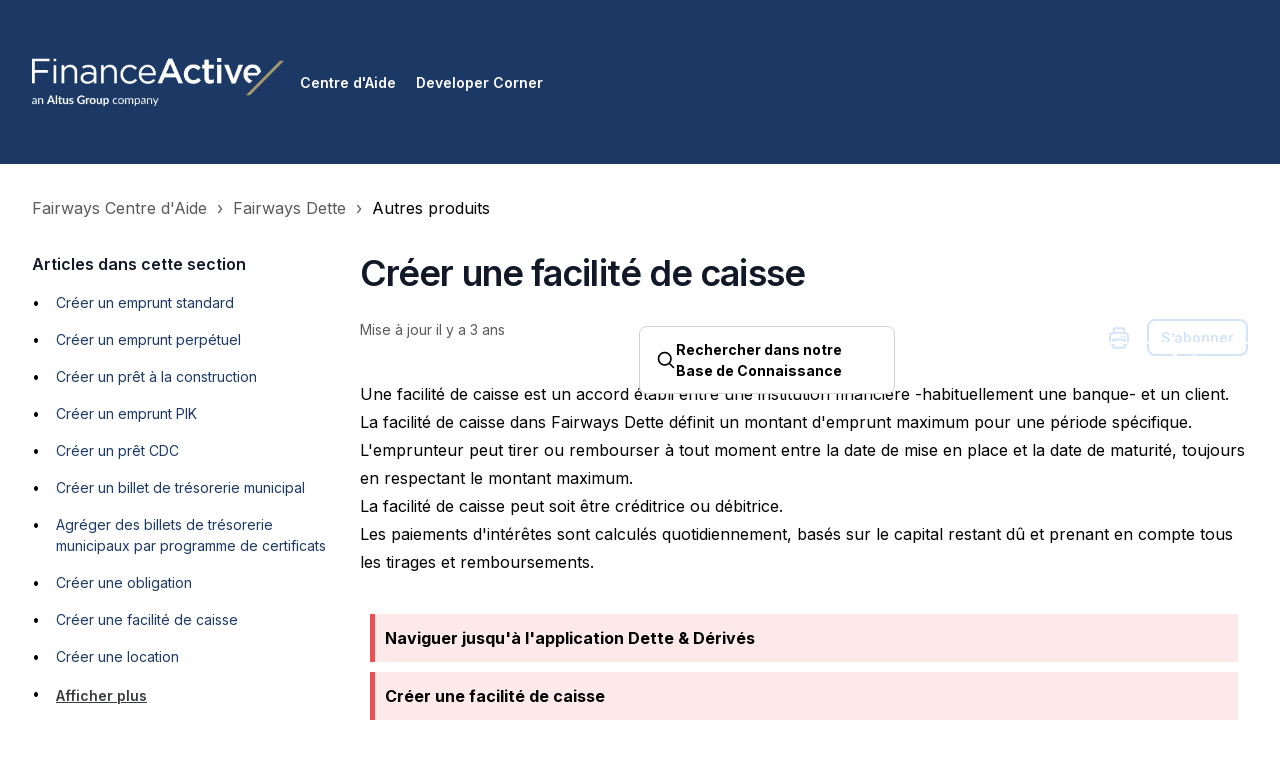

--- FILE ---
content_type: text/html; charset=utf-8
request_url: https://help-fairways.financeactive.com/hc/fr/articles/360000581418-Cr%C3%A9er-une-facilit%C3%A9-de-caisse
body_size: 15283
content:
<!DOCTYPE html>
<html dir="ltr" lang="fr">
<head>
  <meta charset="utf-8" />
  <!-- v26867 -->


  <title>Créer une facilité de caisse &ndash; Fairways Centre d&#39;Aide</title>

  

  <meta name="description" content="Une facilité de caisse est un accord établi entre une institution financière -habituellement une banque- et un client. La facilité de..." /><meta property="og:image" content="https://help-fairways.financeactive.com/hc/theming_assets/01J0R5TQ62C44WG6SQXYPS2YC2" />
<meta property="og:type" content="website" />
<meta property="og:site_name" content="Fairways Centre d'Aide" />
<meta property="og:title" content="Créer une facilité de caisse" />
<meta property="og:description" content="Une facilité de caisse est un accord établi entre une institution financière -habituellement une banque- et un client. La facilité de caisse dans Fairways Dette définit un montant d'emprunt maximum..." />
<meta property="og:url" content="https://help-fairways.financeactive.com/hc/fr/articles/360000581418-Cr%C3%A9er-une-facilit%C3%A9-de-caisse" />
<link rel="canonical" href="https://help-fairways.financeactive.com/hc/fr/articles/360000581418-Cr%C3%A9er-une-facilit%C3%A9-de-caisse">
<link rel="alternate" hreflang="en-us" href="https://help-fairways.financeactive.com/hc/en-us/articles/360000581418-Create-a-Cash-Facility">
<link rel="alternate" hreflang="fr" href="https://help-fairways.financeactive.com/hc/fr/articles/360000581418-Cr%C3%A9er-une-facilit%C3%A9-de-caisse">
<link rel="alternate" hreflang="x-default" href="https://help-fairways.financeactive.com/hc/en-us/articles/360000581418-Create-a-Cash-Facility">

  <link rel="stylesheet" href="//static.zdassets.com/hc/assets/application-f34d73e002337ab267a13449ad9d7955.css" media="all" id="stylesheet" />
  <link rel="stylesheet" type="text/css" href="/hc/theming_assets/994596/629595/style.css?digest=30560007890717">

  <link rel="icon" type="image/x-icon" href="/hc/theming_assets/01K10AFD5MVEF9F36P85RG7MYN">

    <script async src="https://www.googletagmanager.com/gtag/js?id=G-SSCCDLWBZ6"></script>
<script>
  window.dataLayer = window.dataLayer || [];
  function gtag(){dataLayer.push(arguments);}
  gtag('js', new Date());
  gtag('config', 'G-SSCCDLWBZ6');
</script>


  <meta name="viewport" content="width=device-width, initial-scale=1.0" />
<link rel="preconnect" href="https://fonts.gstatic.com" />






















  <link href="https://fonts.googleapis.com/css2?family=Inter:ital,wght@0,400;0,600;0,700;1,400;1,600;1,700&display=swap"
      rel="stylesheet">











































































  <link href="https://fonts.googleapis.com/css2?family=Inter:ital,wght@0,400;0,600;0,700;1,400;1,600;1,700&display=swap"
      rel="stylesheet">






















































<link rel="stylesheet" href="https://cdnjs.cloudflare.com/ajax/libs/font-awesome/6.4.2/css/all.min.css" integrity="sha512-z3gLpd7yknf1YoNbCzqRKc4qyor8gaKU1qmn+CShxbuBusANI9QpRohGBreCFkKxLhei6S9CQXFEbbKuqLg0DA==" crossorigin="anonymous" referrerpolicy="no-referrer" />
<link rel="stylesheet" href="//cdn.jsdelivr.net/gh/highlightjs/cdn-release@10.7.2/build/styles/github.min.css">
<link rel="stylesheet" href="/hc/theming_assets/01K0P0GS6FRPJYHGKAZ9JZF0FN" />
<script src="//cdn.jsdelivr.net/npm/jquery@3.6.0/dist/jquery.min.js"></script>
<script src="//cdn.jsdelivr.net/gh/highlightjs/cdn-release@10.7.2/build/highlight.min.js"></script>

<link
  rel="stylesheet"
  href="https://cdn.jsdelivr.net/npm/@fancyapps/ui@5.0/dist/fancybox/fancybox.css"
/>
<script src="https://cdn.jsdelivr.net/npm/@fancyapps/ui@5.0/dist/fancybox/fancybox.umd.js"></script>
<script>
  window.LotusConfig = {};
  LotusConfig.css = {
    activeClass: 'is-active',
    hiddenClass: 'is-hidden'
  };
  LotusConfig.signedIn = false;
  LotusConfig.infoTitle =  "";
  LotusConfig.successTitle =  "";
  LotusConfig.warningTitle =  "";
  LotusConfig.dangerTitle =  "";

</script>
<script defer src="https://cdn.jsdelivr.net/npm/@alpinejs/intersect@3.x.x/dist/cdn.min.js"></script>
<script defer src="https://cdn.jsdelivr.net/npm/@alpinejs/focus@3.x.x/dist/cdn.min.js"></script>
<script defer src="https://cdn.jsdelivr.net/npm/alpinejs@3.x.x/dist/cdn.min.js"></script>
<script src="https://cdn.jsdelivr.net/npm/dompurify@3.1.0/dist/purify.min.js"></script>

<script src="/hc/theming_assets/01K0P0GS8G9SDW0PG4TREGBZH9"></script>
<script src="/hc/theming_assets/01K0P0GSER4DYGYWE6PBZWPJJR"></script>
<script src="/hc/theming_assets/01K0P0GS67S0B51TK63YG06E04"></script>
<script src="/hc/theming_assets/01K0P0GSFXTZH23731WQZ3M2FG"></script>
<script src="/hc/theming_assets/01K0P0GSFYCC8EFFBMTVNBBHNK"></script>
<script src="/hc/theming_assets/01K0P0GSFKPYE77ENQVA85S03K"></script>
<script defer src="/hc/theming_assets/01K0P0GSGZ192KX53Y2GBGQYAF" ></script>
<script src="/hc/theming_assets/01K0P0GS65PNK58VS86JVDKBWZ"></script>


  <script src="/hc/theming_assets/01K0P0GS696YW5F4XNQZKHKHJ1"></script>



<script type="text/javascript">
  // Load ES module polyfill only for browsers that don't support ES modules
  if (!(HTMLScriptElement.supports && HTMLScriptElement.supports('importmap'))) {
    document.write('<script async src=""><\/script>');
  }
</script>
<script type="importmap">
{
  "imports": {
    "new-request-form": "/hc/theming_assets/01K0P0GS6MRZDZEE8RVZE1T0FS",
    "flash-notifications": "/hc/theming_assets/01K0P0GSEZGC211Q87NJJ1TZDE",
    "new-request-form-translations": "/hc/theming_assets/01K0P0GSBPJSS9D2Y1XFHHVG1N",
    "shared": "/hc/theming_assets/01K0P0GSHQJJNN914W4M3A38QX",
    "wysiwyg": "/hc/theming_assets/01K0P0GSQ9S8V8ZEJV8XENHC9X"
  }
}
</script>






  
</head>
<body class="">
  
  
  

  <!-- Google tag (gtag.js) -->
<script async src="https://www.googletagmanager.com/gtag/js?id=G-SSCCDLWBZ6"></script>
<script>
  window.dataLayer = window.dataLayer || [];
  function gtag(){dataLayer.push(arguments);}
  gtag('js', new Date());

  gtag('config', 'G-SSCCDLWBZ6');
</script>
<div class="alertbox"></div>
<div class="alertbox1"></div>
<div class="alertbox2"></div><style>
  .lt-header--fixed {
    --header-color-text: #fff;
  }
</style>

<a class="lt-skip-navigation" tabindex="1" href="#main-content">Aller au contenu principal</a>

<svg hidden xmlns="http://www.w3.org/2000/svg">
  <symbol id="icon-chevron-down">
    <path stroke-linecap="round" stroke-linejoin="round" d="M19.5 8.25l-7.5 7.5-7.5-7.5" />
  </symbol>
  <symbol id="icon-article">
    <path stroke-linecap="round" stroke-linejoin="round" d="M19.5 14.25v-2.625a3.375 3.375 0 00-3.375-3.375h-1.5A1.125 1.125 0 0113.5 7.125v-1.5a3.375 3.375 0 00-3.375-3.375H8.25m0 12.75h7.5m-7.5 3H12M10.5 2.25H5.625c-.621 0-1.125.504-1.125 1.125v17.25c0 .621.504 1.125 1.125 1.125h12.75c.621 0 1.125-.504 1.125-1.125V11.25a9 9 0 00-9-9z" />
  </symbol>
  <symbol id="icon-post">
    <path stroke-linecap="round" stroke-linejoin="round" d="M10.34 15.84c-.688-.06-1.386-.09-2.09-.09H7.5a4.5 4.5 0 110-9h.75c.704 0 1.402-.03 2.09-.09m0 9.18c.253.962.584 1.892.985 2.783.247.55.06 1.21-.463 1.511l-.657.38c-.551.318-1.26.117-1.527-.461a20.845 20.845 0 01-1.44-4.282m3.102.069a18.03 18.03 0 01-.59-4.59c0-1.586.205-3.124.59-4.59m0 9.18a23.848 23.848 0 018.835 2.535M10.34 6.66a23.847 23.847 0 008.835-2.535m0 0A23.74 23.74 0 0018.795 3m.38 1.125a23.91 23.91 0 011.014 5.395m-1.014 8.855c-.118.38-.245.754-.38 1.125m.38-1.125a23.91 23.91 0 001.014-5.395m0-3.46c.495.413.811 1.035.811 1.73 0 .695-.316 1.317-.811 1.73m0-3.46a24.347 24.347 0 010 3.46" />
  </symbol>
  <symbol id="icon-comment">
    <path stroke-linecap="round" stroke-linejoin="round" d="M2.25 12.76c0 1.6 1.123 2.994 2.707 3.227 1.068.157 2.148.279 3.238.364.466.037.893.281 1.153.671L12 21l2.652-3.978c.26-.39.687-.634 1.153-.67 1.09-.086 2.17-.208 3.238-.365 1.584-.233 2.707-1.626 2.707-3.228V6.741c0-1.602-1.123-2.995-2.707-3.228A48.394 48.394 0 0012 3c-2.392 0-4.744.175-7.043.513C3.373 3.746 2.25 5.14 2.25 6.741v6.018z" />
  </symbol>
  <symbol id="icon-user">
    <path fill-rule="evenodd" d="M18 10a8 8 0 11-16 0 8 8 0 0116 0zm-5.5-2.5a2.5 2.5 0 11-5 0 2.5 2.5 0 015 0zM10 12a5.99 5.99 0 00-4.793 2.39A6.483 6.483 0 0010 16.5a6.483 6.483 0 004.793-2.11A5.99 5.99 0 0010 12z" clip-rule="evenodd" />
  </symbol>
  <symbol id="hand-thumb-down">
    <path stroke-linecap="round" stroke-linejoin="round" d="M7.5 15h2.25m8.024-9.75c.011.05.028.1.052.148.591 1.2.924 2.55.924 3.977a8.96 8.96 0 01-.999 4.125m.023-8.25c-.076-.365.183-.75.575-.75h.908c.889 0 1.713.518 1.972 1.368.339 1.11.521 2.287.521 3.507 0 1.553-.295 3.036-.831 4.398C20.613 14.547 19.833 15 19 15h-1.053c-.472 0-.745-.556-.5-.96a8.95 8.95 0 00.303-.54m.023-8.25H16.48a4.5 4.5 0 01-1.423-.23l-3.114-1.04a4.5 4.5 0 00-1.423-.23H6.504c-.618 0-1.217.247-1.605.729A11.95 11.95 0 002.25 12c0 .434.023.863.068 1.285C2.427 14.306 3.346 15 4.372 15h3.126c.618 0 .991.724.725 1.282A7.471 7.471 0 007.5 19.5a2.25 2.25 0 002.25 2.25.75.75 0 00.75-.75v-.633c0-.573.11-1.14.322-1.672.304-.76.93-1.33 1.653-1.715a9.04 9.04 0 002.86-2.4c.498-.634 1.226-1.08 2.032-1.08h.384" />
  </symbol>
  <symbol id="hand-thumb-up">
    <path stroke-linecap="round" stroke-linejoin="round" d="M6.633 10.5c.806 0 1.533-.446 2.031-1.08a9.041 9.041 0 012.861-2.4c.723-.384 1.35-.956 1.653-1.715a4.498 4.498 0 00.322-1.672V3a.75.75 0 01.75-.75A2.25 2.25 0 0116.5 4.5c0 1.152-.26 2.243-.723 3.218-.266.558.107 1.282.725 1.282h3.126c1.026 0 1.945.694 2.054 1.715.045.422.068.85.068 1.285a11.95 11.95 0 01-2.649 7.521c-.388.482-.987.729-1.605.729H13.48c-.483 0-.964-.078-1.423-.23l-3.114-1.04a4.501 4.501 0 00-1.423-.23H5.904M14.25 9h2.25M5.904 18.75c.083.205.173.405.27.602.197.4-.078.898-.523.898h-.908c-.889 0-1.713-.518-1.972-1.368a12 12 0 01-.521-3.507c0-1.553.295-3.036.831-4.398C3.387 10.203 4.167 9.75 5 9.75h1.053c.472 0 .745.556.5.96a8.958 8.958 0 00-1.302 4.665c0 1.194.232 2.333.654 3.375z" />
  </symbol>
  <symbol id="icon-menu">
    <path d="M17.25 12C17.25 11.8011 17.329 11.6103 17.4697 11.4697C17.6103 11.329 17.8011 11.25 18 11.25C18.1989 11.25 18.3897 11.329 18.5303 11.4697C18.671 11.6103 18.75 11.8011 18.75 12C18.75 12.1989 18.671 12.3897 18.5303 12.5303C18.3897 12.671 18.1989 12.75 18 12.75C17.8011 12.75 17.6103 12.671 17.4697 12.5303C17.329 12.3897 17.25 12.1989 17.25 12ZM11.25 12C11.25 11.8011 11.329 11.6103 11.4697 11.4697C11.6103 11.329 11.8011 11.25 12 11.25C12.1989 11.25 12.3897 11.329 12.5303 11.4697C12.671 11.6103 12.75 11.8011 12.75 12C12.75 12.1989 12.671 12.3897 12.5303 12.5303C12.3897 12.671 12.1989 12.75 12 12.75C11.8011 12.75 11.6103 12.671 11.4697 12.5303C11.329 12.3897 11.25 12.1989 11.25 12ZM5.25 12C5.25 11.8011 5.32902 11.6103 5.46967 11.4697C5.61032 11.329 5.80109 11.25 6 11.25C6.19891 11.25 6.38968 11.329 6.53033 11.4697C6.67098 11.6103 6.75 11.8011 6.75 12C6.75 12.1989 6.67098 12.3897 6.53033 12.5303C6.38968 12.671 6.19891 12.75 6 12.75C5.80109 12.75 5.61032 12.671 5.46967 12.5303C5.32902 12.3897 5.25 12.1989 5.25 12Z" stroke-width="1.5" stroke-linecap="round" stroke-linejoin="round"/>
  </symbol>
   <symbol id="icon-search">
    <path stroke-linecap="round" stroke-linejoin="round" d="M21 21l-5.197-5.197m0 0A7.5 7.5 0 105.196 5.196a7.5 7.5 0 0010.607 10.607z" />
  </symbol>

  

  
  
  

  

  
    <symbol id="shape-waves">
      <path opacity="0.33" d="M473,67.3c-203.9,88.3-263.1-34-320.3,0C66,119.1,0,59.7,0,59.7V0h1000v59.7 c0,0-62.1,26.1-94.9,29.3c-32.8,3.3-62.8-12.3-75.8-22.1C806,49.6,745.3,8.7,694.9,4.7S492.4,59,473,67.3z"></path>
      <path opacity="0.66" d="M734,67.3c-45.5,0-77.2-23.2-129.1-39.1c-28.6-8.7-150.3-10.1-254,39.1 s-91.7-34.4-149.2,0C115.7,118.3,0,39.8,0,39.8V0h1000v36.5c0,0-28.2-18.5-92.1-18.5C810.2,18.1,775.7,67.3,734,67.3z"></path>
      <path d="M766.1,28.9c-200-57.5-266,65.5-395.1,19.5C242,1.8,242,5.4,184.8,20.6C128,35.8,132.3,44.9,89.9,52.5C28.6,63.7,0,0,0,0 h1000c0,0-9.9,40.9-83.6,48.1S829.6,47,766.1,28.9z"></path>
    </symbol>
  
</svg>

<div class="lt-layout">
  <div class="lt-header-wrapper  lt-header-wrapper--fixed">
    <header-component>
      <header 
        class="
          lt-header 
          lt-container 
          lt-py-3 
          lt-d-print-none 
          lt-header--fixed"
        data-header
        x-data="mobileMenu('md')">
        <div class=" lt-d-flex lt-gap-3 lt-align-items-center lt-justify-content-between lt-w-100">
          <div class="lt-d-flex lt-align-items-center">
            <a title="Accueil" href="/hc/fr">
              <img class="lt-header__logo lt-flex-shrink-0" src="/hc/theming_assets/01J0R5TQ62C44WG6SQXYPS2YC2" alt="Logo">
            </a>
            
              <div class="lt-d-none lt-d-sm-inline-flex lt-ms-3">
                
                  Centre d'Aide
                
              </div>
            <div></div>
            <div class=help-center-name>
							<a class=top href="https://developer.financeactive.com/" target=blank> <span STYLE="padding:0 0 0 20px;">Developer Corner</span>
							</a>
            </div>
            
          </div>

          <button
            class="lt-menu-toggle lt-d-md-none"
            aria-label="Ouvrir/Fermer le menu de navigation"
            aria-controls="user-nav"
            x-bind:aria-expanded="isOpen"
            x-bind:class="{'is-active': isOpen}"
            x-on:click="toggle"
            x-on:keydown.escape="toggle"
            >
            <span></span>
          </button>

          <div 
            class="lt-backdrop lt-d-md-none"
            x-show="isOpen"
            x-on:click="toggle">
          </div>

          <nav
            class="
              lt-header__controls 
              lt-header__controls--md-expanded 
              lt-d-flex 
              lt-gap-3 
              lt-flex-column 
              lt-align-items-start 
              lt-flex-md-row 
              lt-align-items-md-center 
              
              lt-justify-content-md-end"
            id="user-nav"
            x-data="{}"
            x-bind:class="{'is-active': isOpen}"
            x-on:keydown.escape="toggle"
            data-header-layout="links_on_right"
            >

            <div class="lt-d-flex lt-justify-content-between lt-align-items-center lt-d-md-none lt-w-100 lt-order-first lt-gap-3 lt-me-auto">
              <img class="lt-header__logo lt-d-flex lt-flex-shrink-1" src="/hc/theming_assets/01J0R5TQ62C44WG6SQXYPS2YC2" alt="Logo">
              <button class="lt-btn lt-btn--icon lt-flex-shrink-0" type="button" x-on:click="toggle">
                <svg  class="lt-header__close" xmlns="http://www.w3.org/2000/svg" fill="none" viewBox="0 0 24 24" stroke-width="1.5" stroke="currentColor">
                  <path stroke-linecap="round" stroke-linejoin="round" d="M6 18L18 6M6 6l12 12" />
                </svg>
              </button>
            </div>

            
              <div class="lt-search-wrap lt-search-wrap-small lt-mx-0 lt-w-100 lt-d-md-none">
                <svg xmlns="http://www.w3.org/2000/svg" fill="none" viewBox="0 0 24 24" stroke-width="2">
                  <use xlink:href="#icon-search"></use>
                </svg>
                <form role="search" class="search" data-search="" data-instant="true" autocomplete="off" action="/hc/fr/search" accept-charset="UTF-8" method="get"><input type="hidden" name="utf8" value="&#x2713;" autocomplete="off" /><input type="search" name="query" id="query" placeholder="search" autocomplete="off" aria-label="search" /></form>
              </div>
              <div 
                x-data="{ open: false }" 
                x-show="!LotusUtils.isHomePage()"
                x-cloak
                @keydown.escape.prevent.stop="open = false" 
                @keydown.slash.window="open = true" 
                
                class="lt-d-none lt-d-md-flex 
                lt-flex-md-1  lt-w-100 lt-max-w-search-md">
                
                <!-- Trigger -->
                <button type="button" class=" lt-search-button lt-search-button--inline lt-w-100 lt-d-none lt-d-md-flex" x-on:click="open = true">
                  <span>
                    <svg width="24" height="24" xmlns="http://www.w3.org/2000/svg" fill="none" viewBox="0 0 24 24" stroke-width="2">
                      <use stroke="currentColor" xlink:href="#icon-search"></use>
                    </svg>
                    
                      <span>
                        
                          Rechercher dans notre Base de Connaissance
                        
                      </span>
                    
                  </span>
                </button>

                <!-- Modal -->
                <div
                  x-show="open"
                  style="display: none"
                  x-on:keydown.escape.prevent.stop="open = false"
                  role="dialog"
                  aria-modal="true"
                  x-id="['modal-title']"
                  :aria-labelledby="$id('modal-title')"
                  class="lt-search-modal"
                >
                    <!-- Overlay -->
                    <div x-show="open" x-transition.opacity class="lt-search-modal-overlay"></div>

                    <!-- Panel -->
                    <div
                      x-show="open" 
                      x-transition
                      x-on:click="open = false"
                      class="lt-position-relative lt-d-flex lt-search-modal-panel lt-justify-content-center lt-align-items-start lt-p-4"
                    >
                        <div
                          x-on:click.stop
                          x-trap.noscroll.inert="open"
                          class="lt-position-relative lt-w-100 lt-search-modal-content"
                        >
                          <div class="lt-pt-md-9">
                            <div class="lt-search-wrap lt-search-wrap--hero">
                              <svg xmlns="http://www.w3.org/2000/svg" fill="none" viewBox="0 0 24 24" stroke-width="2">
                                <use xlink:href="#icon-search"></use>
                              </svg>
                              <form role="search" class="search" data-search="" data-instant="true" autocomplete="off" action="/hc/fr/search" accept-charset="UTF-8" method="get"><input type="hidden" name="utf8" value="&#x2713;" autocomplete="off" /><input type="search" name="query" id="query" placeholder="search" autocomplete="off" aria-label="search" /></form>
                            </div>
                          </div>
                      </div>
                    </div>
                </div>
              </div>
            

            

            

            

            

            
              
                <div class="lt-dropdown">
                  <button class="lt-dropdown-toggle" aria-haspopup="true">
                    <svg class="lt-icon" xmlns="http://www.w3.org/2000/svg" width="16" height="16" fill="none" viewBox="0 0 24 24" stroke-width="2" stroke="currentColor">
                      <path stroke-linecap="round" stroke-linejoin="round" d="M12 21a9.004 9.004 0 008.716-6.747M12 21a9.004 9.004 0 01-8.716-6.747M12 21c2.485 0 4.5-4.03 4.5-9S14.485 3 12 3m0 18c-2.485 0-4.5-4.03-4.5-9S9.515 3 12 3m0 0a8.997 8.997 0 017.843 4.582M12 3a8.997 8.997 0 00-7.843 4.582m15.686 0A11.953 11.953 0 0112 10.5c-2.998 0-5.74-1.1-7.843-2.918m15.686 0A8.959 8.959 0 0121 12c0 .778-.099 1.533-.284 2.253m0 0A17.919 17.919 0 0112 16.5c-3.162 0-6.133-.815-8.716-2.247m0 0A9.015 9.015 0 013 12c0-1.605.42-3.113 1.157-4.418" />
                    </svg>
                    <span>Français</span>
                    <svg class="lt-icon" xmlns="http://www.w3.org/2000/svg" fill="none" viewBox="0 0 24 24" stroke-width="2" stroke="currentColor">
                      <use xlink:href="#icon-chevron-down"></use>
                    </svg>
                  </button>
                  <span class="lt-dropdown-menu lt-dropdown-menu--md-less lt-mt-3" role="menu">
                    
                      <a href="/hc/change_language/en-us?return_to=%2Fhc%2Fen-us%2Farticles%2F360000581418-Create-a-Cash-Facility" dir="ltr" rel="nofollow" role="menuitem">
                        English (US)
                      </a>
                    
                  </span>
                </div>
              
            

            
              <a class="lt-btn lt-btn--header" href="/hc/fr/requests/new">Envoyer une demande</a>
            

            
              
                <a class="lt-btn lt-btn--header" rel="nofollow" data-auth-action="signin" title="Ouvre une boîte de dialogue" role="button" href="/hc/fr/signin?return_to=https%3A%2F%2Fhelp-fairways.financeactive.com%2Fhc%2Ffr%2Farticles%2F360000581418-Cr%25C3%25A9er-une-facilit%25C3%25A9-de-caisse">
                  Connexion
                </a>
              
            
          </nav>
        </div>
      </header>
    </header-component>

  </div>
  <div class="lt-layout__main">



  <main role="main">
    <div class="lt-mb-5 lt-container lt-d-print-none lt-pt-5">
  <div class="lt-container-inner">
    <div class="lt-page-nav lt-page-nav--sidenav  ">
      <nav aria-label="Emplacement actuel">
  <ol class="breadcrumbs">
    
      <li>
        
          <a href="/hc/fr">Fairways Centre d&#39;Aide</a>
        
      </li>
    
      <li>
        
          <a href="/hc/fr/categories/360000107045-Fairways-Dette">Fairways Dette</a>
        
      </li>
    
      <li>
        
          <a href="/hc/fr/sections/360002794877-Autres-produits">Autres produits</a>
        
      </li>
    
  </ol>
</nav>

      
      
    </div>
  </div>
</div>

<div class="lt-container lt-article-page">
  <div class="lt-container-inner">
    <div class="lt-article-container lt-align-items-xl-start lt-article-container--sidenav " id="main-content">
      
        <div class="lt-article-container__column lt-article-container__sidenav">
          <sidenav-component class="sidenav" force-open="(min-width: 1200px)" force-close="(max-width: 1199px)" show-current-category-only></sidenav-component>
          
            <section class="lt-section-articles">
              <details class="accordion" open>
                <summary class="accordion__summary">
                  <span class="accordion__summary-wrapper">
                  Articles dans cette section
                  <svg class="lt-icon" xmlns="http://www.w3.org/2000/svg" fill="none" viewBox="0 0 24 24" stroke-width="2" stroke="currentColor">
                      <use xlink:href="#icon-chevron-down"></use>
                    </svg>
                  </span>
                </summary>
                <div class="accordion__content">
                  <ul role="list" class="lt-list-unstyled lt-article-list   lt-list-disc ">
                    
                      <li class="lt-article-list-item 
                         ">
                        <div class="lt-flow lt-ps-4
                        ">
                          <a href="/hc/fr/articles/360000582718-Cr%C3%A9er-un-emprunt-standard"    >
                            Créer un emprunt standard
                          </a>
                        </div>
                      </li>
                    
                      <li class="lt-article-list-item 
                         ">
                        <div class="lt-flow lt-ps-4
                        ">
                          <a href="/hc/fr/articles/360000589497-Cr%C3%A9er-un-emprunt-perp%C3%A9tuel"    >
                            Créer un emprunt perpétuel
                          </a>
                        </div>
                      </li>
                    
                      <li class="lt-article-list-item 
                         ">
                        <div class="lt-flow lt-ps-4
                        ">
                          <a href="/hc/fr/articles/360000582738-Cr%C3%A9er-un-pr%C3%AAt-%C3%A0-la-construction"    >
                            Créer un prêt à la construction
                          </a>
                        </div>
                      </li>
                    
                      <li class="lt-article-list-item 
                         ">
                        <div class="lt-flow lt-ps-4
                        ">
                          <a href="/hc/fr/articles/360000582698-Cr%C3%A9er-un-emprunt-PIK"    >
                            Créer un emprunt PIK
                          </a>
                        </div>
                      </li>
                    
                      <li class="lt-article-list-item 
                         ">
                        <div class="lt-flow lt-ps-4
                        ">
                          <a href="/hc/fr/articles/360002771297-Cr%C3%A9er-un-pr%C3%AAt-CDC"    >
                            Créer un prêt CDC
                          </a>
                        </div>
                      </li>
                    
                      <li class="lt-article-list-item 
                         ">
                        <div class="lt-flow lt-ps-4
                        ">
                          <a href="/hc/fr/articles/360000593137-Cr%C3%A9er-un-billet-de-tr%C3%A9sorerie-municipal"    >
                            Créer un billet de trésorerie municipal
                          </a>
                        </div>
                      </li>
                    
                      <li class="lt-article-list-item 
                         ">
                        <div class="lt-flow lt-ps-4
                        ">
                          <a href="/hc/fr/articles/10339712628253-Agr%C3%A9ger-des-billets-de-tr%C3%A9sorerie-municipaux-par-programme-de-certificats"    >
                            Agréger des billets de trésorerie municipaux par programme de certificats
                          </a>
                        </div>
                      </li>
                    
                      <li class="lt-article-list-item 
                         ">
                        <div class="lt-flow lt-ps-4
                        ">
                          <a href="/hc/fr/articles/360000590897-Cr%C3%A9er-une-obligation"    >
                            Créer une obligation
                          </a>
                        </div>
                      </li>
                    
                      <li class="lt-article-list-item 
                         ">
                        <div class="lt-flow lt-ps-4
                        ">
                          <a href="/hc/fr/articles/360000581418-Cr%C3%A9er-une-facilit%C3%A9-de-caisse"  aria-current="page"  >
                            Créer une facilité de caisse
                          </a>
                        </div>
                      </li>
                    
                      <li class="lt-article-list-item 
                         ">
                        <div class="lt-flow lt-ps-4
                        ">
                          <a href="/hc/fr/articles/360000593877-Cr%C3%A9er-une-location"    >
                            Créer une location
                          </a>
                        </div>
                      </li>
                    
                    
                      <li>
                        <div class="lt-ps-4">
                          <a href="/hc/fr/sections/360002794877-Autres-produits" class="lt-btn lt-btn--tertiary">
                            Afficher plus
                          </a>
                        </div>
                      </li>
                    
                  </ul>
                </div>
              </details>
            </section>
          
        </div>
      
      <div class="lt-article-container__column lt-article-container__article">
        <article class="lt-article lt-mb-5" data-article itemscope itemtype="http://schema.org/Article">
          <header>
            <h1 class="lt-article__title lt-mb-4" itemprop="name">
              
              Créer une facilité de caisse
            </h1>

            <div class="lt-d-sm-flex lt-justify-content-between lt-mb-4 lt-align-items-start">

              
                <div class="lt-mb-2 lt-me-sm-4">
                  <div class="lt-entry-info  ">
                    
                    <div class="lt-entry-info__content">
                      
                      
                        <div class="lt-meta">
                          
                            Mise à jour <time datetime="2023-02-14T16:54:50Z" title="2023-02-14T16:54:50Z" data-datetime="relative">14 février 2023 16:54</time>
                          
                        </div>
                      
                      
                    </div>
                  </div>
                </div>
              

              <div class="lt-article-subscribe lt-d-flex lt-d-print-none lt-align-items-center">
                
                  <button class="lt-btn lt-btn--icon" onclick="javascript:print();">
                    <svg xmlns="http://www.w3.org/2000/svg" aria-hidden="true" fill="none" viewBox="0 0 24 24" stroke-width="2" stroke="currentColor" width="24" height="24">
                      <path stroke-linecap="round" stroke-linejoin="round" d="M6.72 13.829c-.24.03-.48.062-.72.096m.72-.096a42.415 42.415 0 0110.56 0m-10.56 0L6.34 18m10.94-4.171c.24.03.48.062.72.096m-.72-.096L17.66 18m0 0l.229 2.523a1.125 1.125 0 01-1.12 1.227H7.231c-.662 0-1.18-.568-1.12-1.227L6.34 18m11.318 0h1.091A2.25 2.25 0 0021 15.75V9.456c0-1.081-.768-2.015-1.837-2.175a48.055 48.055 0 00-1.913-.247M6.34 18H5.25A2.25 2.25 0 013 15.75V9.456c0-1.081.768-2.015 1.837-2.175a48.041 48.041 0 011.913-.247m10.5 0a48.536 48.536 0 00-10.5 0m10.5 0V3.375c0-.621-.504-1.125-1.125-1.125h-8.25c-.621 0-1.125.504-1.125 1.125v3.659M18 10.5h.008v.008H18V10.5zm-3 0h.008v.008H15V10.5z" />
                    </svg>
                  </button>
                
                

                
                  <div data-helper="subscribe" data-json="{&quot;item&quot;:&quot;article&quot;,&quot;url&quot;:&quot;/hc/fr/articles/360000581418-Cr%C3%A9er-une-facilit%C3%A9-de-caisse/subscription.json&quot;,&quot;follow_label&quot;:&quot;S’abonner&quot;,&quot;unfollow_label&quot;:&quot;Annuler l’abonnement&quot;,&quot;following_label&quot;:&quot;Abonné&quot;,&quot;can_subscribe&quot;:true,&quot;is_subscribed&quot;:false}"></div>
                
              </div>
            </div>
          </header>

          <div class="lt-article__body rte rte-enhanced" itemprop="articleBody">
            <div class="container;">
<p>Une facilité de caisse est un accord établi entre une institution financière -habituellement une banque- et un client. La facilité de caisse dans Fairways Dette définit un montant d'emprunt maximum pour une période spécifique. L'emprunteur peut tirer ou rembourser à tout moment entre la date de mise en place et la date de maturité, toujours en respectant le montant maximum.</p>
<p>La facilité de caisse peut soit être créditrice ou débitrice.</p>
<p>Les paiements d'intérêtes sont calculés quotidiennement, basés sur le capital restant dû et prenant en compte tous les tirages et remboursements.</p>
<p>&nbsp;</p>
<details>
<summary class="fairways">Naviguer jusqu'à l'application Dette &amp; Dérivés</summary>
<ol>
<li>Connectez-vous à votre compte Fairways Dette.</li>
<li>Sélectionnez un compte client.</li>
<li>Naviguez jusqu'à <span class="click">Applications&nbsp;</span><img class="icon" src="/hc/article_attachments/360000977698/Applications.png" alt="Applications.png" /> &gt; <span class="click">Dette &amp; Dérivés</span>.</li>
</ol>
<p>&nbsp;</p>
</details><details>
<summary class="fairways">Créer une facilité de caisse</summary>
<ol>
<li>Cliquez sur&nbsp;<span class="click">Ajouter produit</span> &gt; <span class="click">Facilité</span>&nbsp;&gt; <span class="click">Facilité de caisse</span>.</li>
</ol>
<p class="screenshot"><img src="/hc/article_attachments/360003221378/AddTransaction_Facility_FR.png" alt="AddTransaction_Facility_FR.png" /></p>
<ol start="2">
<li>Complétez le formulaire avec toutes les informations adéquates.</li>
</ol>
<p class="alert">Remarque : Les champs marqués d'un astérisque <span class="wysiwyg-color-red120">*</span> sont obligatoires.</p>
<table style="height: 338px;">
<tbody>
<tr style="height: 22px;">
<th style="height: 22px; width: 142.5px;">Champ</th>
<th style="height: 22px; width: 550.5px;">Description</th>
</tr>
<tr style="height: 74px;">
<td style="height: 74px; width: 134.5px;">Référence</td>
<td style="height: 74px; width: 542.5px;">
<p>Identifie le produit dans le portefeuille.</p>
<p class="alert">Remarque : La référence doit être unique pour toutes les entités gérées dans le compte.</p>
</td>
</tr>
<tr style="height: 44px;">
<td style="height: 44px; width: 134.5px;">Référence externe</td>
<td style="height: 44px; width: 542.5px;">
<p>Utilisée par des systèmes externes pour identifier le produit. Utilisée lorsque les produits sont importés/exportés à un autre système.</p>
</td>
</tr>
<tr style="height: 44px;">
<td style="height: 44px; width: 134.5px;">Intérêts capitalisés</td>
<td style="height: 44px; width: 542.5px;"><span>Définit si l'intérêt doit être payé à l'échéance, ou ajouté au capital (et inclus dans le capital restant dû pour les périodes suivantes).</span></td>
</tr>
<tr style="height: 22px;">
<td style="height: 22px; width: 134.5px;">Plafond</td>
<td style="height: 22px; width: 542.5px;">
<p>Montant maximum autorisé initial.</p>
</td>
</tr>
<tr style="height: 22px;">
<td style="height: 22px; width: 134.5px;">Devise</td>
<td style="height: 22px; width: 542.5px;">
<p>Devise de référence.</p>
</td>
</tr>
<tr style="height: 22px;">
<td style="height: 22px; width: 134.5px;">Partie</td>
<td style="height: 22px; width: 542.5px;">
<p>Entité du système impliquée dans le produit.</p>
</td>
</tr>
<tr style="height: 44px;">
<td style="height: 44px; width: 134.5px;">Contrepartie</td>
<td style="height: 44px; width: 542.5px;">
<p>Peut être interne (une entité du système) ou externe (une banque commerciale).</p>
</td>
</tr>
<tr style="height: 44px;">
<td style="height: 44px; width: 134.5px;">Mode de facilité de caisse</td>
<td style="height: 44px; width: 542.5px;">
<p>Type de facilité de caisse.</p>
</td>
</tr>
</tbody>
</table>
<p class="screenshot"><img src="/hc/article_attachments/360003221438/Transaction_FR.png" alt="Transaction_FR.png" /></p>
<table>
<tbody>
<tr>
<th>Champ</th>
<th>Description</th>
</tr>
<tr>
<td>Date de négociation</td>
<td>
<p>Date à laquelle le produit a été négocié. À partir de cette date, le système considère le produit comme un élément du portefeuille.</p>
</td>
</tr>
<tr>
<td>Date de début</td>
<td>
<p>Date de début <strong>non ajustée</strong> du produit.</p>
</td>
</tr>
<tr>
<td>Date de maturité</td>
<td>
<p>Date de maturité&nbsp;<strong>non ajustée</strong> du produit.</p>
</td>
</tr>
<tr>
<td>Date de fin de la 1ère période</td>
<td><span>Date de la première échéance&nbsp;</span><strong>non ajustée</strong><span>&nbsp;(utile lorsque la première période est une période brisée).</span></td>
</tr>
</tbody>
</table>
<p class="screenshot"><img src="/hc/article_attachments/360003221458/Date_FR.png" alt="Date_FR.png" width="640" height="127" /></p>
<table>
<tbody>
<tr>
<th>Champ</th>
<th>Description</th>
</tr>
<tr>
<td>Indice</td>
<td>
<p>Nom de l'indice utilisé pour calculer le taux, par ex. <strong>FIXE</strong> pour un taux fixe.</p>
<p class="alert">Remarque : Le champ adjacent s'affiche selon l'indice sélectionné.</p>
</td>
</tr>
<tr>
<td>Taux d'intérêt</td>
<td>
<p>Taux fixe en pourcentage.</p>
<p class="alert">Remarque : Ce champ s'affiche selon l'indice sélectionné.</p>
</td>
</tr>
<tr>
<td>Taux d'intérêt initial</td>
<td>
<p>Taux initial de l'indice personnalisé.</p>
<p class="alert">Remarque : Ce champ s'affiche selon l'indice sélectionné.</p>
</td>
</tr>
<tr>
<td>Marge</td>
<td>
<p>Marge en pourcentage.</p>
<p class="alert">Remarque : Ce champ s'affiche selon l'indice sélectionné.</p>
</td>
</tr>
<tr>
<td>Base de taux</td>
<td>Calcule la fraction de jour d'une période d'intérêts courus.</td>
</tr>
</tbody>
</table>
<p class="screenshot"><img src="/hc/article_attachments/360003221598/Interest_FR.png" alt="Interest_FR.png" /></p>
<table>
<tbody>
<tr>
<th>Champ</th>
<th>Description</th>
</tr>
<tr>
<td>Périodicité</td>
<td>Fréquence des échéances.</td>
</tr>
<tr>
<td><a href="#adjustment">Ajustement du calcul d'intérêts</a></td>
<td>Mode d'ajustement pour le calcul de l'intérêt. Les dates de début et de fin nominales de la période courue sont ajustées conformément avant le calcul de l'intérêt.</td>
</tr>
<tr>
<td><a href="#adjustment">Ajustement des échéances</a></td>
<td>Mode d'ajustement pour l'échéance.</td>
</tr>
<tr>
<td>Période brisée</td>
<td><span>Définit si la dernière période doit être une période brisée courte ou longue lorsqu'elle ne correspond pas à la périodicité sélectionnée. </span><strong>Courte</strong><span>&nbsp;par défaut.</span></td>
</tr>
</tbody>
</table>
<p class="screenshot"><img src="/hc/article_attachments/360003221678/Payment_FR.png" alt="Payment_FR.png" /></p>
<p class="description">Saisissez les attributs personnalisés requis, le cas échéant.</p>
<ol start="3">
<li>Activez&nbsp;<span class="click">Afficher les détails après validation</span>&nbsp;pour ouvrir automatiquement le profil de la nouvelle facilité de caisse une fois créée.</li>
<li>Cliquez sur&nbsp;<span class="click">OK</span>&nbsp;pour créer la facilité de caisse.</li>
</ol>
<p class="screenshot"><img src="/hc/article_attachments/360003135277/CashFacility_Created_FR.png" alt="CashFacility_Created_FR.png" /></p>
<p class="description">La nouvelle facilité de caisse s'affiche dans le portefeuille brouillon.</p>
<p class="screenshot"><img src="/hc/article_attachments/360003221718/CashFacility_Created_FR.png" alt="CashFacility_Created_FR.png" /></p>
<p>&nbsp; &nbsp; &nbsp;</p>
<details>
<summary class="fairways indent"><a name="adjustment"></a>Ajustement</summary>
<p>Les modes d'ajustement définit comment le système révise les dates en cas de jours fériés dans le calendrier.</p>
<table style="height: 308px;">
<tbody>
<tr style="height: 22px;">
<th style="height: 22px; width: 173.625px;">Champ</th>
<th style="height: 22px; width: 519.375px;">Description</th>
</tr>
<tr style="height: 22px;">
<td style="height: 22px; width: 165.625px;">Non ajusté</td>
<td style="height: 22px; width: 511.375px;">Non révisée.</td>
</tr>
<tr style="height: 22px;">
<td style="height: 22px; width: 165.625px;">Jour ouvré précédent</td>
<td style="height: 22px; width: 511.375px;">Révisée au jour ouvré précédent.</td>
</tr>
<tr style="height: 22px;">
<td style="height: 22px; width: 165.625px;">Jour ouvré suivant</td>
<td style="height: 22px; width: 511.375px;">Révisée au jour ouvré suivant.</td>
</tr>
<tr style="height: 44px;">
<td style="height: 44px; width: 165.625px;">Jour ouvré précédent modifié</td>
<td style="height: 44px; width: 511.375px;">
<p>Révisée au jour ouvré précédent, seulement si ce jour vient du même mois calendaire. Sinon, révisée au jour ouvré suivant.</p>
</td>
</tr>
<tr style="height: 44px;">
<td style="height: 44px; width: 165.625px;">Jour ouvré suivant modifié</td>
<td style="height: 44px; width: 511.375px;">Révisée au jour ouvré suivant, seulement si ce jour vient du même mois calendaire. Sinon, révisée au jour ouvré précédent.</td>
</tr>
<tr style="height: 44px;">
<td style="height: 44px; width: 165.625px;">Fin de mois (non ajustée)</td>
<td style="height: 44px; width: 511.375px;">
<p>Révisée au dernier jour du mois.</p>
</td>
</tr>
<tr style="height: 44px;">
<td style="height: 44px; width: 165.625px;">Fin de mois (jour ouvré précédent)</td>
<td style="height: 44px; width: 511.375px;">
<p>Révisée au dernier jour du mois, puis ajustée au jour ouvré précédent.</p>
</td>
</tr>
<tr style="height: 44px;">
<td style="height: 44px; width: 165.625px;">
<p>Jour ouvré suivant modifié (année)</p>
</td>
<td style="height: 44px; width: 511.375px;">
<p>Révisée au jour ouvré suivant, seulement si ce jour vient de la même année calendaire. Sinon, révisée au jour ouvré précédent.</p>
</td>
</tr>
</tbody>
</table>
<p>&nbsp;</p>
</details></details>
<p>&nbsp;</p>
<details>
<summary class="finact">Documentation connexe</summary>
<ul>
<li><a href="/hc/fr/articles/360005208478" target="_blank" rel="noopener">Appliquer une règle d'arrondi à des montants</a></li>
<li><a href="/hc/fr/articles/360001220758" target="_blank" rel="noopener">Appliquer des calendriers au produit et à son fixing</a></li>
<li><a href="/hc/fr/articles/360000666198" target="_blank" rel="noopener">Transférer un produit dans un autre portefeuille</a></li>
<li><a href="/hc/fr/articles/360000819058" target="_blank" rel="noopener">Appliquer une nouvelle indexation à un produit</a></li>
<li><a href="/hc/fr/articles/360001938918" target="_blank" rel="noopener">Modifier le plafond d'un produit</a></li>
</ul>
</details></div>
          </div>
          
          


          
            <div class="lt-border-bottom lt-py-5" data-prevnext='{"prev":"", "next": ""}'></div>
          
        </article>

        
          <footer class="lt-article-vote lt-d-print-none lt-mb-5 lt-border-bottom lt-pb-5 lt-d-flex lt-align-items-center lt-flex-column lt-flow lt-text-center">
            <div class="h5 lt-article-vote__question">Cet article vous a-t-il été utile ?</div>
            <div class="lt-article-vote__controls">
              <button type="button" class="lt-btn lt-btn--secondary lt-article-vote__item lt-article-vote__item--up" data-auth-action="signin" aria-label="Cet article m’a été utile" aria-pressed="false">Oui</button>
              <button type="button" class="lt-btn lt-btn--secondary lt-article-vote__item lt-article-vote__item--down" data-auth-action="signin" aria-label="Cet article ne m’a pas été utile" aria-pressed="false">Non</button>
            </div>
            <span class="lt-article-vote__label">Utilisateurs qui ont trouvé cela utile : 0 sur 0</span>
          </footer>
        

        

        
      </div>
      <div class="lt-article-container__column lt-article-container__sidebar lt-d-print-none">
        <div data-toc='{"mobileBreakpoint": 1199}'></div>
      </div>
    </div>
  </div>
</div>


  </main>

  </div>
  <footer class="lt-footer lt-d-print-none 
    lt-footer--waves
    lt-footer--link-1-empty
    lt-footer--link-2-empty
    lt-footer--link-3-empty
    lt-footer--no-language-selector
   ">
    
      
        <svg xmlns="http://www.w3.org/2000/svg" preserveAspectRatio="none" class="lt-divider lt-footer__divider lt-footer__divider--waves"viewBox="0 0 1000 100">
          <use xlink:href="#footer-shape-waves"></use>
        </svg>
      
    
    <div class="lt-container lt-py-8 ">
      <div class="lt-container-inner">
        <div class="lt-d-flex lt-flex-wrap 
        
        
          lt-flex-column lt-flex-sm-row lt-gap-3 lt-align-items-sm-center lt-justify-content-between 
        
        
        
        ">
          <div class="lt-d-flex lt-flex-column lt-flex-sm-row 
          
            lt-gap-3 lt-footer__links">
            
            
            
              <a href="https://x.com/financeactive" target="_blank" class="lt-footer__link">
                
                  
                
              </a>
            
          </div>

         

          <div class="lt-ms-n2">
            
              <a href="https://www.facebook.com/Finance-Active-426171734065585/" target="_blank" class="lt-footer__link lt-footer__social-link fa-brands fa-facebook">
                <span class="sr-only">Facebook</span>
              </a>
            
            
              <a href="https://x.com/financeactive" target="_blank" class="lt-footer__link lt-footer__social-link fa-brands fa-x-twitter">
                <span class="sr-only">X Corp (Twiiter)</span>
              </a>
            
            
            
              <a href="https://www.linkedin.com/company/finance-active/" target="_blank" class="lt-footer__link lt-footer__social-link fa-brands fa-linkedin">
                <span class="sr-only">LinkedIn</span>
              </a>
            
            
          </div>

        </div>
        <div class="lt-d-flex lt-flex-column lt-gap-3 lt-justify-content-between lt-mt-3 lt-flex-sm-row">
        <div class="lt-mb-sm-0 lt-flow lt-footer__copyright ">
            <p>&copy; Fairways Centre d&#39;Aide</p>
            
          </div>
        </div>
      </div>
    </div>
  </footer>
</div>

<button class="lt-scroll-to-top lt-d-print-none lt-p-0 lt-d-none lt-d-md-flex lt-justify-content-center lt-align-items-center" data-scroll-to-top>
  <div class="sr-only">Retour en haut</div>
  <svg xmlns="http://www.w3.org/2000/svg" fill="none" viewBox="0 0 24 24" stroke-width="2" stroke="currentColor" width="16" height="16">
    <path stroke-linecap="round" stroke-linejoin="round" d="M4.5 10.5 12 3m0 0 7.5 7.5M12 3v18" />
  </svg>

</button>


  <div hidden data-lt-i18n-dictionary>
    <div data-lt-i18n="search_placeholder">Rechercher dans notre Base de Connaissance
    </div>
  </div>

  <script>
    var $ltDictionary = $('[data-lt-i18n-dictionary]');
    $('[role="search"] input[type="search"]').each(function (index, el) {
      $(el).attr('placeholder', $ltDictionary.find('[data-lt-i18n="search_placeholder"]').html());
    });
  </script>


<div hidden data-popular-searches>
  
    
  
</div>

<svg hidden>
  

  
  
  

  

  
    <symbol id="footer-shape-waves">
      <path opacity="0.33" d="M473,67.3c-203.9,88.3-263.1-34-320.3,0C66,119.1,0,59.7,0,59.7V0h1000v59.7 c0,0-62.1,26.1-94.9,29.3c-32.8,3.3-62.8-12.3-75.8-22.1C806,49.6,745.3,8.7,694.9,4.7S492.4,59,473,67.3z"></path>
      <path opacity="0.66" d="M734,67.3c-45.5,0-77.2-23.2-129.1-39.1c-28.6-8.7-150.3-10.1-254,39.1 s-91.7-34.4-149.2,0C115.7,118.3,0,39.8,0,39.8V0h1000v36.5c0,0-28.2-18.5-92.1-18.5C810.2,18.1,775.7,67.3,734,67.3z"></path>
      <path d="M766.1,28.9c-200-57.5-266,65.5-395.1,19.5C242,1.8,242,5.4,184.8,20.6C128,35.8,132.3,44.9,89.9,52.5C28.6,63.7,0,0,0,0 h1000c0,0-9.9,40.9-83.6,48.1S829.6,47,766.1,28.9z"></path>
    </symbol>
  
</svg>
<script src="/hc/theming_assets/01K0P0GSFDSVP9QV2JBJRZ2CC7"></script>
<script src="/hc/theming_assets/01K0P0GS5EXXJV1HSFR10A6PQB"></script>
<script src="/hc/theming_assets/01K0P0GSGTRSZ06RRBDQVQ4FAJ"></script>

  <script src="/hc/theming_assets/01K0P0GSGG12Z2GKD2NGJYQ0MB"></script>

<script>
class HeaderComponent extends HTMLElement {

  constructor() {
    super();
  }

  connectedCallback() {
    this.headerWrapper = document.querySelector('.lt-header-wrapper');
    this.header = this.querySelector('header');
    this.hasHeroUnit = document.querySelector('[data-hero-unit]');

    if (!this.hasHeroUnit) {
      this.headerWrapper.classList.remove('lt-header-wrapper--fixed');
      this.header.classList.remove('lt-header--fixed');
    }
  }
}

customElements.define('header-component', HeaderComponent);
</script>


  <!-- / -->

  
  <script src="//static.zdassets.com/hc/assets/fr.9c34299558014f9801ff.js"></script>
  

  <script type="text/javascript">
  /*

    Greetings sourcecode lurker!

    This is for internal Zendesk and legacy usage,
    we don't support or guarantee any of these values
    so please don't build stuff on top of them.

  */

  HelpCenter = {};
  HelpCenter.account = {"subdomain":"help-fairways","environment":"production","name":"Finance Active"};
  HelpCenter.user = {"identifier":"da39a3ee5e6b4b0d3255bfef95601890afd80709","email":null,"name":"","role":"anonymous","avatar_url":"https://assets.zendesk.com/hc/assets/default_avatar.png","is_admin":false,"organizations":[],"groups":[]};
  HelpCenter.internal = {"asset_url":"//static.zdassets.com/hc/assets/","web_widget_asset_composer_url":"https://static.zdassets.com/ekr/snippet.js","current_session":{"locale":"fr","csrf_token":null,"shared_csrf_token":null},"usage_tracking":{"event":"article_viewed","data":"[base64]","url":"https://help-fairways.financeactive.com/hc/activity"},"current_record_id":"360000581418","current_record_url":"/hc/fr/articles/360000581418-Cr%C3%A9er-une-facilit%C3%A9-de-caisse","current_record_title":"Créer une facilité de caisse","current_text_direction":"ltr","current_brand_id":629595,"current_brand_name":"Help-Fairways","current_brand_url":"https://help-fairways.zendesk.com","current_brand_active":true,"current_path":"/hc/fr/articles/360000581418-Cr%C3%A9er-une-facilit%C3%A9-de-caisse","show_autocomplete_breadcrumbs":true,"user_info_changing_enabled":false,"has_user_profiles_enabled":true,"has_end_user_attachments":true,"user_aliases_enabled":false,"has_anonymous_kb_voting":false,"has_multi_language_help_center":true,"show_at_mentions":false,"embeddables_config":{"embeddables_web_widget":false,"embeddables_help_center_auth_enabled":false,"embeddables_connect_ipms":false},"answer_bot_subdomain":"static","gather_plan_state":"subscribed","has_article_verification":false,"has_gather":true,"has_ckeditor":true,"has_community_enabled":false,"has_community_badges":true,"has_community_post_content_tagging":false,"has_gather_content_tags":true,"has_guide_content_tags":true,"has_user_segments":true,"has_answer_bot_web_form_enabled":false,"has_garden_modals":false,"theming_cookie_key":"hc-da39a3ee5e6b4b0d3255bfef95601890afd80709-2-preview","is_preview":false,"has_search_settings_in_plan":true,"theming_api_version":4,"theming_settings":{"toggle_translations":true,"language_selector_location":"header","animate":true,"logo":"/hc/theming_assets/01J0R5TQ62C44WG6SQXYPS2YC2","logo_height":"48px","favicon":"/hc/theming_assets/01K10AFD5MVEF9F36P85RG7MYN","color_bg_body":"#fff","color_bg_secondary":"#F2F2F2","color_bg_cta":"#EFEFEF","brand_color":"rgba(221, 145, 31, 1)","brand_text_color":"#fff","color_secondary_button":"rgba(211, 228, 248, 1)","color_tertiary_button":"#393B3F","color_text_primary":"rgba(0, 0, 0, 1)","color_heading_primary":"#111827","color_text_secondary":"#5A5A5A","link_color":"rgba(28, 57, 102, 1)","hover_link_color":"#060DB6","color_border":"#d1d1d1","block_bg":"rgba(28, 57, 102, 1)","block_bg_hover":"rgba(211, 228, 248, 1)","block_text_color":"#fff","color_brand_info":"rgba(28, 57, 102, 1)","color_brand_success":"#05BB0C","color_brand_warning":"#DB8709","color_brand_danger":"#C70606","color_badge_primary":"#DB8709","border_radius_base":"8px","border_radius_lg":"8px","border_width":"1px","button_border_width":"2px","font_size_base":"16px","heading_font":"'Inter', sans-serif","heading_font_weight":"600","font_family_base":"'Inter', sans-serif","line_height_body":"1.5","line_height_heading":"1.2","header_bg":"rgba(28, 57, 102, 1)","header_text_color":"#fff","fixed_header_text_color":"#fff","header_layout":"links_on_right","header_search_type":"inline","mobile_menu_breakpoint":"md","header_height":"164px","fixed_header":true,"full_width_header":true,"help_center_name":"help_center","category_menu_type":"none","show_sign_in":true,"show_submit_a_request":true,"header_link_1_title":"","header_link_1_url":"","header_link_2_title":"","header_link_2_url":"","header_link_3_title":"","header_link_3_url":"#link3","hero_unit_alignment":"center","hero_unit_bg":"rgba(23, 28, 219, 1)","hero_unit_type":"cover","hero_unit_mask_bg":"rgba(41, 41, 92, 0.61)","hero_homepage_image":"/hc/theming_assets/01JEXBC8NESJQBKGCJFHZXKP8X","hero_unit_color_text":"#fff","hero_heading":"","hero_text":"","search_placeholder":"search","show_hero_unit_button":true,"hero_divider_shape":"waves","popular_searches_type":"none","popular_searches_label":"Popular searches","popular_searches_keywords":"","info_block_position":"none","info_block_type":"note","info_block_text":"notification_content","promoted_articles_position":"before","promoted_articles_type":"list","promoted_articles_per_line":3,"promoted_articles_excerpt":38,"article_list_type":"bullet_list","article_per_line":2,"article_list_excerpt":0,"category_tree_type":"card-bordered","category_tree_boxes_alignment":"start","categories_per_line":3,"categories_bg":"#ececec","homepage_heading_alignment":"center","knowledge_base_heading":"how_can_we_help_you","show_recent_activities":"hidden","custom_blocks_heading":"","custom_blocks_type":"card-bordered","custom_blocks_alignment":"center","custom_blocks_per_line":4,"custom_blocks_bg":"#fff","custom_blocks_icon_color":"#ff8427","custom_blocks_icon_height":"48px","custom_block_1_type":"custom","custom_block_1_icon":"/hc/theming_assets/01J0R5TMYAKS26VGBAHJDGRG83","custom_block_1_title":"fairways_debt","custom_block_1_description":"hc_text_custom_blocks","custom_block_1_url":"category_fairways_debt","custom_block_2_type":"custom","custom_block_2_icon":"/hc/theming_assets/01J0R5TMW36TEBC186Y0QTQJ2V","custom_block_2_title":"fairways_fx","custom_block_2_description":"hc_text_custom_blocks_fwc","custom_block_2_url":"category_fairways_fx","custom_block_3_type":"custom","custom_block_3_icon":"/hc/theming_assets/01JH59H3NQJEEHBNM8ZCMPGBM1","custom_block_3_title":"fairways_guarantees","custom_block_3_description":"hc_text_custom_blocks_fwg","custom_block_3_url":"category_fairways_guarantees","custom_block_4_type":"hidden","custom_block_4_icon":"/hc/theming_assets/01K0P0GWGE2SEJRY4WK06TR9HV","custom_block_4_title":"Submit a request","custom_block_4_description":"Contact us through a specially prepared form.","custom_block_4_url":"#","custom_block_5_type":"hidden","custom_block_5_icon":"/hc/theming_assets/01K0P0GWS199CP4Y9W1T3YYX3G","custom_block_5_title":"Hidden","custom_block_5_description":"Custom block text","custom_block_5_url":"#","custom_block_6_type":"hidden","custom_block_6_icon":"/hc/theming_assets/01K0P0GX29DP26GJPQ0ZNR2KAW","custom_block_6_title":"Hidden","custom_block_6_description":"Custom block text","custom_block_6_url":"#","bottom_cta_type":"boxed","bottom_cta_alignment":"center","bottom_cta_heading":"can_t_find_what_you_re_looking_for","bottom_cta_text":"let_us_help_you","bottom_cta_image":"/hc/theming_assets/01K0P0GXCNGGCWZ46ZNCAS5GET","contact_boxes_type":"none","contact_boxes_number":4,"contact_boxes_heading":"More resources","contact_boxes_per_line":4,"contact_boxes_icon_size":"32px","contact_box_1_url":"#","contact_box_1_icon":"/hc/theming_assets/01K0P0GXP9PWRK19MRGAFSQDCS","contact_box_1_title":"Register your product","contact_box_1_text":"You can get support that’s tailored to you, owner exclusives and more","contact_box_2_url":"#","contact_box_2_icon":"/hc/theming_assets/01K0P0GXYF64SBJXZZ9741JVWP","contact_box_2_title":"Our helpline hours:","contact_box_2_text":"8:00am - 8:00pm CST Monday to Friday; 9:00am - 6:00pm CST Saturday","contact_box_3_url":"#","contact_box_3_icon":"/hc/theming_assets/01K0P0GY8MGVE66DYA6G6A3HZ0","contact_box_3_title":"Follow us on X","contact_box_3_text":"Get the latest news and updates first","contact_box_4_url":"#","contact_box_4_icon":"/hc/theming_assets/01K0P0GYJEJETANE5DM6H40M3N","contact_box_4_title":"YouTube Support","contact_box_4_text":"For how-to and support videos please visit our channel","info_title":"Note","success_title":"Success","warning_title":"Warning","danger_title":"Danger","sidenav_type":"articles_in_section","article_navigation":"buttons","next_article_navigation_title":"Next article","prev_article_navigation_title":"Previous article","article_metadata":"date","show_article_comments":false,"show_follow_article":true,"show_article_sharing":false,"show_article_boxes":false,"show_print_button":true,"beautify_text_content":true,"sections_per_line":3,"show_follow_section":true,"show_follow_community_post":false,"show_community_post_sharing":false,"show_follow_community_topic":false,"new_request_tip_text":"Aim to include as much information and detail in your request as possible to reduce delays between replies","request_list_beta":true,"footer_bg":"rgba(28, 57, 102, 1)","footer_text_color":"rgba(250, 250, 250, 1)","footer_layout_type":"standard","footer_divider_shape":"waves","footer_link_1_text":"","footer_link_1_url":"","footer_link_2_text":"","footer_link_2_url":"hc_twitter","footer_link_3_text":"Third link","footer_link_3_url":"hc_twitter","facebook_url":"hc_facebook","x_url":"hc_twitter","youtube_url":"","linkedin_url":"hc_linkedin","instagram_url":"","show_footer_creator_text":false},"has_pci_credit_card_custom_field":false,"help_center_restricted":false,"is_assuming_someone_else":false,"flash_messages":[],"user_photo_editing_enabled":true,"user_preferred_locale":"fr","base_locale":"fr","login_url":"https://help-fairways.zendesk.com/access?brand_id=629595\u0026return_to=https%3A%2F%2Fhelp-fairways.financeactive.com%2Fhc%2Ffr%2Farticles%2F360000581418-Cr%25C3%25A9er-une-facilit%25C3%25A9-de-caisse","has_alternate_templates":false,"has_custom_statuses_enabled":false,"has_hc_generative_answers_setting_enabled":true,"has_generative_search_with_zgpt_enabled":false,"has_suggested_initial_questions_enabled":false,"has_guide_service_catalog":true,"has_service_catalog_search_poc":false,"has_service_catalog_itam":false,"has_csat_reverse_2_scale_in_mobile":false,"has_knowledge_navigation":false,"has_unified_navigation":false,"has_unified_navigation_eap_access":false,"has_csat_bet365_branding":false,"version":"v26867","dev_mode":false};
</script>

  
  
  <script src="//static.zdassets.com/hc/assets/hc_enduser-d7240b6eea31e24cbd47b3b04ab3c4c3.js"></script>
  <script type="text/javascript" src="/hc/theming_assets/994596/629595/script.js?digest=30560007890717"></script>
  <script src="//analytics.zdassets.com/hc/assets/analytics-aa1f347242302565819d86b80d61094e.js"></script>
</body>
</html>

--- FILE ---
content_type: application/javascript
request_url: https://help-fairways.financeactive.com/hc/theming_assets/01K0P0GS5EXXJV1HSFR10A6PQB
body_size: 511
content:
/**
 * Open tickets badge Template Script
 * ------------------------------------------------------------------------------
 * Displays a number of open tickets
 *
 */

const OpenTicketsBadge = (function () {
  const LOCAL_STORAGE_KEY = 'lt:open_tickets';
  const TTL = 60; // Time to live in seconds.
  const elements = document.querySelectorAll('.js-open-tickets-badge');

  function getDefaultRequestConfig() {
    return JSON.parse(
      JSON.stringify({
        credentials: 'same-origin',
        headers: {
          'X-Requested-With': 'XMLHttpRequest',
          'Content-Type': 'application/json;',
        },
      })
    );
  }

  function fetchJSON(url, config) {
    return fetch(url, config).then((response) => {
      if (!response.ok) {
        throw response;
      }
      return response.json();
    });
  }

  function getTickets() {
    return fetchJSON('/api/v2/requests.json?status=new,open', getDefaultRequestConfig());
  }

  function getCount() {
    return getTickets().then((response) => response.count);
  }

  /**
   * @param {string} key - A key to identify the value.
   * @param {any} value - A value associated with the key.
   * @param {number} ttl - Time to live in seconds.
   */
  function setWithExpiry(key, value, ttl) {
    // `item` is an object which contains the original value
    // as well as the time when it's supposed to expire
    const item = {
      value,
      ttl: Date.now() + ttl * 1000,
    };
    localStorage.setItem(key, JSON.stringify(item));
  }

  /**
   * @param {string} key - A key to identify the data.
   * @returns {any|null} returns the value associated with the key if its exists and is not expired.
   */
  function getWithExpiry(key) {
    const itemStr = localStorage.getItem(key);
    // if the item doesn't exist, return null
    if (!itemStr) {
      return null;
    }
    const item = JSON.parse(itemStr);
    // compare the expiry time of the item with the current time
    if (Date.now() > item.ttl) {
      // If the item is expired, delete the item from storage
      // and return null
      localStorage.removeItem(key);
      return null;
    }
    return item.value;
  }

  /**
   * @param {number} count - A number of opened tickets.
   */
  function render(count) {
    [...elements].forEach((element) => {
      if (elements.length && count > 0) {
        const currentEl = element;
        currentEl.innerText = count;
        currentEl.classList.add('is-active');
      }
    });
    if (count > 0) {
      const { title } = document;
      document.title = `(${count}) ${title}`;
    }
  }

  return {
    init() {
      const storedCount = getWithExpiry(LOCAL_STORAGE_KEY);
      if (window.localStorage && storedCount) {
        render(storedCount);
      } else {
        getCount().then((count) => {
          render(count);
          if (window.localStorage) {
            setWithExpiry(LOCAL_STORAGE_KEY, count, TTL);
          }
        });
      }
    },
  };
})();

if (LotusConfig.signedIn) {
  OpenTicketsBadge.init();
}


--- FILE ---
content_type: text/javascript; charset=utf-8
request_url: https://help-fairways.financeactive.com/hc/theming_assets/994596/629595/script.js?digest=30560007890717
body_size: 409
content:
// Hide articles in section on mobile
function hideContentOnSmallScreens() {
  const detailsElement = document.querySelector('.lt-section-articles details');

  if (!detailsElement) return;

  if (window.innerWidth < 1199) {
    detailsElement.removeAttribute('open');
  } else {
    detailsElement.setAttribute('open', 'open');
  }
}

window.addEventListener('DOMContentLoaded', () => {
  hideContentOnSmallScreens();
  window.addEventListener('resize', hideContentOnSmallScreens);
});

document.addEventListener('alpine:init', () => {
  Alpine.data('mobileMenu', (breakpoint) => ({
    isOpen: false,
    toggle() {
      this.isOpen = !this.isOpen;
      document.body.classList.toggle(`lt-overflow-hidden-${breakpoint}`);
    },
  }));
});

/*
 * jQuery v1.9.1 included
 */
// MW-Notification Banner alert
$.get("/api/v2/help_center/articles.json?label_names=alert").done(function( data ) {
$.each(data.articles, function(index,item) {
var style1='<div class="ns-box ns-bar ns-effect-slidetop ns-type-notice ns-show"><div class="ns-box-inner"><span class="megaphone"></span></i><p><a href="'+ item.html_url + '">' + item.title + '</a>' + item.body + '</p></div><span class="ns-close"></span></div>'
$('.alertbox').append(style1);
});
$('.ns-close').on('click',function(){
$(".alertbox").remove();
});   
});
// MW-Notification Banner warning
$.get("/api/v2/help_center/articles.json?label_names=warning").done(function( data ) {
$.each(data.articles, function(index,item) {
var style1='<div class="ns-box1 ns-bar ns-effect-slidetop ns-type-notice ns-show"><div class="ns-box-inner"><span class="megaphone"></span></i><p><a href="'+ item.html_url + '">' + item.title + '</a>' + item.body + '</p></div><span class="ns-close"></span></div>'
$('.alertbox1').append(style1);
});
$('.ns-close').on('click',function(){
$(".alertbox1").remove();
});   
});
// MW-Notification Banner resolved
$.get("/api/v2/help_center/articles.json?label_names=resolved").done(function( data ) {
$.each(data.articles, function(index,item) {
var style1='<div class="ns-box2 ns-bar ns-effect-slidetop ns-type-notice ns-show"><div class="ns-box-inner"><span class="megaphone"></span></i><p><a href="'+ item.html_url + '">' + item.title + '</a>' + item.body + '</p></div><span class="ns-close"></span></div>'
$('.alertbox2').append(style1);
});
$('.ns-close').on('click',function(){
$(".alertbox2").remove();
});   
});

hljs.initHighlightingOnLoad();

--- FILE ---
content_type: application/javascript
request_url: https://help-fairways.financeactive.com/hc/theming_assets/01K0P0GSER4DYGYWE6PBZWPJJR
body_size: 639
content:
document.addEventListener('DOMContentLoaded', () => {
  // Key map
  const ENTER = 13;
  const ESCAPE = 27;
  const SPACE = 32;
  const UP = 38;
  const DOWN = 40;
  const TAB = 9;

  function Dropdown(toggle, menu) {
    this.toggle = toggle;
    this.menu = menu;

    this.menuPlacement = {
      top: menu.classList.contains('lt-dropdown-menu-top'),
      end: menu.classList.contains('lt-dropdown-menu-end'),
    };

    this.toggle.addEventListener('click', this.clickHandler.bind(this));
    this.toggle.addEventListener('keydown', this.toggleKeyHandler.bind(this));
    this.menu.addEventListener('keydown', this.menuKeyHandler.bind(this));
  }

  Dropdown.prototype = {
    get isExpanded() {
      return this.menu.getAttribute('aria-expanded') === 'true';
    },

    get menuItems() {
      return Array.prototype.slice.call(this.menu.querySelectorAll('[role=\'menuitem\']'));
    },

    dismiss() {
      if (!this.isExpanded) return;

      this.menu.setAttribute('aria-expanded', false);
      this.menu.classList.remove('lt-dropdown-menu-end', 'lt-dropdown-menu-top');
    },

    open() {
      if (this.isExpanded) return;

      this.menu.setAttribute('aria-expanded', true);
      this.handleOverflow();
    },

    handleOverflow() {
      const rect = this.menu.getBoundingClientRect();

      const overflow = {
        right: rect.left < 0 || rect.left + rect.width > window.innerWidth,
        bottom: rect.top < 0 || rect.top + rect.height > window.innerHeight,
      };

      if (overflow.right || this.menuPlacement.end) {
        this.menu.classList.add('lt-dropdown-menu-end');
      }

      if (overflow.bottom || this.menuPlacement.top) {
        this.menu.classList.add('lt-dropdown-menu-top');
      }

      if (this.menu.getBoundingClientRect().top < 0) {
        this.menu.classList.remove('lt-dropdown-menu-top');
      }
    },

    focusNextMenuItem(currentItem) {
      if (!this.menuItems.length) return;

      const currentIndex = this.menuItems.indexOf(currentItem);
      /* eslint-disable max-len */
      const nextIndex =
        currentIndex === this.menuItems.length - 1 || currentIndex < 0 ? 0 : currentIndex + 1;
      /* eslint-enable max-len */
      this.menuItems[nextIndex].focus();
    },

    focusPreviousMenuItem(currentItem) {
      if (!this.menuItems.length) return;

      const currentIndex = this.menuItems.indexOf(currentItem);
      const previousIndex = currentIndex <= 0 ? this.menuItems.length - 1 : currentIndex - 1;

      this.menuItems[previousIndex].focus();
    },

    clickHandler() {
      if (this.isExpanded) {
        this.dismiss();
      } else {
        this.open();
      }
    },

    toggleKeyHandler(e) {
      switch (e.keyCode) {
      case ENTER:
      case SPACE:
      case DOWN:
        e.preventDefault();
        this.open();
        this.focusNextMenuItem();
        break;
      case UP:
        e.preventDefault();
        this.open();
        this.focusPreviousMenuItem();
        break;
      case ESCAPE:
        this.dismiss();
        this.toggle.focus();
        break;
      default:
      }
    },

    menuKeyHandler(e) {
      const firstItem = this.menuItems[0];
      const lastItem = this.menuItems[this.menuItems.length - 1];
      const currentElement = e.target;

      switch (e.keyCode) {
      case ESCAPE:
        this.dismiss();
        this.toggle.focus();
        break;
      case DOWN:
        e.preventDefault();
        this.focusNextMenuItem(currentElement);
        break;
      case UP:
        e.preventDefault();
        this.focusPreviousMenuItem(currentElement);
        break;
      case TAB:
        if (e.shiftKey) {
          if (currentElement === firstItem) {
            this.dismiss();
          } else {
            e.preventDefault();
            this.focusPreviousMenuItem(currentElement);
          }
        } else if (currentElement === lastItem) {
          this.dismiss();
        } else {
          e.preventDefault();
          this.focusNextMenuItem(currentElement);
        }
        break;
      case ENTER:
      case SPACE:
        e.preventDefault();
        currentElement.click();
        break;
      default:
      }
    },
  };

  const dropdowns = [];
  const dropdownToggles = Array.prototype.slice.call(
    document.querySelectorAll('.lt-dropdown-toggle')
  );

  dropdownToggles.forEach((toggle) => {
    const menu = toggle.nextElementSibling;
    if (menu && menu.classList.contains('lt-dropdown-menu')) {
      dropdowns.push(new Dropdown(toggle, menu));
    }
  });

  document.addEventListener('click', (evt) => {
    dropdowns.forEach((dropdown) => {
      if (!dropdown.toggle.contains(evt.target)) {
        dropdown.dismiss();
      }
    });
  });
});


--- FILE ---
content_type: application/javascript
request_url: https://help-fairways.financeactive.com/hc/theming_assets/01K0P0GS67S0B51TK63YG06E04
body_size: -70
content:
/**
 * Social share popups
 * @description open new window on share link click
 */
$(() => {
  $('.share a').click(function (e) {
    e.preventDefault();
    window.open(this.href, '', 'height = 500, width = 500');
  });
});

/**
 * Share dropdown
 * @description Toggle the share dropdown in communities
 */
$(() => {
  $('.share-label').on('click', function (e) {
    e.stopPropagation();
    const isSelected = this.getAttribute('aria-selected') === 'true';
    this.setAttribute('aria-selected', !isSelected);
    $('.share-label').not(this).attr('aria-selected', 'false');
  });

  // Remove active state from social media links
  $(document).on('click', () => {
    $('.share-label').attr('aria-selected', 'false');
  });
});

/**
 * Set location search
 * @description set window.location.search on request form
 */
$(() => {
  const $requestStatus = $('#request-status-select');
  const $requestOrganization = $('#request-organization-select');
  const $quickSearch = $('#quick-search');

  function search() {
    window.location.search = $.param({
      query: $quickSearch.val(),
      status: $requestStatus.val(),
      organization_id: $requestOrganization.val(),
    });
  }

  // Submit search on select change
  $requestStatus.on('change', search);
  $requestOrganization.on('change', search);

  // Submit search on input enter
  $quickSearch.on('keypress', (e) => {
    if (e.which === 13) {
      search();
    }
  });
});
